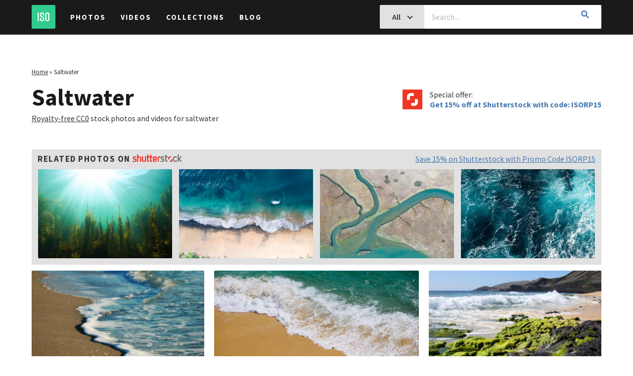

--- FILE ---
content_type: text/css
request_url: https://isorepublic.com/wp-content/themes/isorepublic-v4.0/style.css?ver=4.19
body_size: 15064
content:
/*!
Theme Name: ISO Republic
Theme URI: https://isorepublic.com/
Author: ISO Republic
Author URI: https://isorepublic.com/
Description: A custom WordPress theme for ISO Republic
Version: 4.0.0
License: GNU General Public License
Text Domain: isorepublic
*/@import url("https://fonts.googleapis.com/css2?family=Source+Sans+Pro:ital,wght@0,400;0,600;0,700;1,400;1,600;1,700&display=swap");
/*! normalize.css v8.0.1 | MIT License | github.com/necolas/normalize.css */html{line-height:1.15;-webkit-text-size-adjust:100%}body{margin:0}main{display:block}h1{font-size:2em;margin:0.67em 0}hr{box-sizing:content-box;height:0;overflow:visible}pre{font-family:monospace,monospace;font-size:1em}a{background-color:transparent}abbr[title]{border-bottom:none;text-decoration:underline;-webkit-text-decoration:underline dotted;text-decoration:underline dotted}b,strong{font-weight:bolder}code,kbd,samp{font-family:monospace,monospace;font-size:1em}small{font-size:80%}sub,sup{font-size:75%;line-height:0;position:relative;vertical-align:baseline}sub{bottom:-0.25em}sup{top:-0.5em}img{border-style:none}button,input,optgroup,select,textarea{font-family:inherit;font-size:100%;line-height:1.15;margin:0}button,input{overflow:visible}button,select{text-transform:none}[type=button],[type=reset],[type=submit],button{-webkit-appearance:button}[type=button]::-moz-focus-inner,[type=reset]::-moz-focus-inner,[type=submit]::-moz-focus-inner,button::-moz-focus-inner{border-style:none;padding:0}[type=button]:-moz-focusring,[type=reset]:-moz-focusring,[type=submit]:-moz-focusring,button:-moz-focusring{outline:1px dotted ButtonText}fieldset{padding:0.35em 0.75em 0.625em}legend{box-sizing:border-box;color:inherit;display:table;max-width:100%;padding:0;white-space:normal}progress{vertical-align:baseline}textarea{overflow:auto}[type=checkbox],[type=radio]{box-sizing:border-box;padding:0}[type=number]::-webkit-inner-spin-button,[type=number]::-webkit-outer-spin-button{height:auto}[type=search]{-webkit-appearance:textfield;outline-offset:-2px}[type=search]::-webkit-search-decoration{-webkit-appearance:none}::-webkit-file-upload-button{-webkit-appearance:button;font:inherit}details{display:block}summary{display:list-item}template{display:none}[hidden]{display:none}.clearfix:after,.entry-content:after{content:"";display:table;clear:both}#footer #footer-newsletter form,.vertical-center{position:absolute;top:50%;transform:translateY(-50%)}html{font-size:62.5%}body{color:#333333;font-family:"Source Sans Pro","Open Sans",Arial,sans-serif;font-weight:400;font-size:1.6rem;line-height:1.618;background:#ffffff;font-smoothing:antialiased}.media-article,.media-header,.page-header,.related-posts,.row{max-width:1400px;margin:0 auto;padding:0 5%;position:relative}.media-article:after,.media-header:after,.page-header:after,.related-posts:after,.row:after{content:"";display:table;clear:both}.row-no-padding.media-article,.row-no-padding.media-header,.row-no-padding.page-header,.row-no-padding.related-posts,.row.row-no-padding{padding:0}.media-article,.media-header,.page-header,.row-full.related-posts,.row.row-full{max-width:none}[class^=col-]{width:100%;min-height:1px;margin-right:5%;float:left;box-sizing:border-box}[class^=col-]:last-child{margin-right:0%}[class^=col-].col-center{margin-left:auto;margin-right:auto;float:none}[class^=col-].col-right{margin-left:0;margin-right:0;float:right}.col-offset-1{padding-left:5%}.col-offset-2{padding-left:10%}p.breadcrumbs{flex-basis:100%;font-size:13px;margin:15px 0;text-transform:capitalize}@media (max-width:767px){[class^=col-]+[class^=col-]{margin-top:25px}[class^=col-]+[class^=col-].no-mobile-margin{margin-top:0}.col-offset-1,.col-offset-2{padding-left:0}}@media (min-width:768px){.col-1{width:3.75%}.col-2{width:12.5%}.col-3{width:21.25%}.col-4{width:30%}.col-5{width:38.75%}.col-6{width:47.5%}.col-7{width:56.25%}.col-8{width:65%}.col-9{width:73.75%}.col-10{width:82.5%}.col-11{width:91.25%}.col-12{width:100%}}#categories-grid,#custom-collections-grid,#image-search-results,#post-previews,#video-search-results,.flex-wrapper{display:flex;flex-wrap:wrap;align-content:flex-start}#categories-grid a,#categories-grid a:visited,#custom-collections-grid a,#custom-collections-grid a:visited,#image-search-results a,#image-search-results a:visited,#post-previews .post,#video-search-results a,#video-search-results a:visited,.flex-item{display:inline-block;display:flex;flex-direction:column}.reply a,.reply a:visited,h1,h2,h3,h4,h5,h6{margin:35px 0 15px 0;color:#1a1a1a;font-family:"Source Sans Pro","Open Sans",Arial,sans-serif;font-weight:700;line-height:1.1}.reply a:first-child,h1:first-child,h2:first-child,h3:first-child,h4:first-child,h5:first-child,h6:first-child{margin-top:0}h1{font-size:4.7rem;margin:40px 0 25px 0}h2{font-size:3.8rem;margin:40px 0 15px 0}h3{font-size:2.8rem;margin:40px 0 15px 0}h4{font-size:2.4rem}h5{font-size:2rem}.reply a,.reply a:visited,h6{font-size:1.4rem}@media (max-width:767px){h1{font-size:4rem}h2{font-size:3.4rem}h3{font-size:2.6rem}}.flexible-h1{font-size:3.56vw}@media (min-width:1400px){.flexible-h1{font-size:4.7rem}}@media (max-width:767px){.flexible-h1{font-size:4rem}}.flexible-h2{font-size:3.1vw}@media (min-width:1400px){.flexible-h2{font-size:3.8rem}}@media (max-width:767px){.flexible-h2{font-size:3.4rem}}dl,ol,p,ul{margin:0 0 20px 0}p.related-cats{font-size:14px}ol,ul{padding-left:25px}ol>*,ul>*{margin:0}dl dd,dl dt{margin:0}.lead{font-size:2rem}strong{font-weight:700}small{font-size:1.4rem;display:inline-block}.footnote{font-size:1.2rem;line-height:1.67}a,a:visited{color:#4679b2;text-decoration:none;transition:color 0.12s linear}a:hover,a:visited:hover{color:#7aa0cb}#footer #footer-tags .reply a,#footer #footer-tags h6,#post-previews .post .post-meta,.accent-text,.entry-content h5,.form-group [class^=col-]>label,.form-group>label,.reply #footer #footer-tags a{font-size:1.7rem;font-weight:700;letter-spacing:1.5px;text-transform:uppercase}.uppercase{text-transform:uppercase}.capitalize{text-transform:capitalize}::selection{background:#97e5c7}.hidden{visibility:hidden}#header{min-height:68px;background:#1a1a1a;position:relative}#header:after{content:"";display:table;clear:both}#header a.logo,#header a.logo:visited{width:61px;height:61px;margin-left:-30px;background:#000000;border-radius:3px;display:block;position:absolute;top:20px;left:50%;z-index:2}#header a.logo img,#header a.logo:visited img{width:61px;height:61px;transition:opacity 0.12s linear;display:block}#header a.logo:hover,#header a.logo:visited:hover{text-decoration:none}#header a.logo:hover img,#header a.logo:visited:hover img{opacity:0.75}#interior #header a.logo,#interior #header a.logo:visited{width:48px;height:48px;margin:10px 0 0 5%;padding:0;float:left;position:relative;top:0;left:0}#interior #header a.logo img,#interior #header a.logo:visited img{width:48px;height:48px}@media (max-width:967px){#header a.logo,#header a.logo:visited{width:48px;height:48px;margin:10px 0 0 5%;padding:0;float:left;position:relative;top:0;left:0}#header a.logo img,#header a.logo:visited img{width:48px;height:48px}}#primary-navigation{margin:0 0 0 5%;float:left}#primary-navigation ul li{margin-right:30px;float:left;position:relative}#primary-navigation ul li:last-child{margin-right:0}#primary-navigation ul a,#primary-navigation ul a:visited{padding:23px 0;color:#ffffff;font-size:1.5rem;font-weight:700;letter-spacing:2px;text-transform:uppercase;text-decoration:none;display:block;white-space:nowrap;overflow:hidden;text-overflow:ellipsis}#primary-navigation ul a:hover,#primary-navigation ul a:visited:hover{color:#32cb8f}#primary-navigation ul:first-child>.current-menu-ancestor>a,#primary-navigation ul:first-child>.current-menu-item>a,#primary-navigation ul:first-child>.current-page-ancestor>a,#primary-navigation ul:first-child>.current_page_item>a{color:#32cb8f}#primary-navigation ul .menu-item-has-children,#primary-navigation ul .page_item_has_children{padding-right:16px}#primary-navigation ul .menu-item-has-children:after,#primary-navigation ul .page_item_has_children:after{content:"";width:6px;height:6px;margin-top:-7px;border-style:solid;border-width:2px 2px 0 0;border-color:#ffffff;display:inline-block;position:absolute;top:50%;right:0;z-index:0;transform:rotate(135deg)}#primary-navigation ul ul{padding:10px 0;background:#1a1a1a;float:left;box-shadow:0 2px 5px rgba(0,0,0,0.12);position:absolute;top:100%;left:-999em;z-index:99999}#primary-navigation ul ul li{margin-right:0;float:none}#primary-navigation ul ul a,#primary-navigation ul ul a:visited{padding:5px 20px;color:#ffffff}#primary-navigation ul ul a:hover,#primary-navigation ul ul a:visited:hover{color:#32cb8f}#primary-navigation ul li:hover>ul{left:-20px}#primary-navigation .menu-toggle{width:48px;height:48px;margin-top:10px;padding:0 13px;background:none;border:1px solid #333333;border-radius:3px;display:block;box-sizing:border-box;position:absolute;top:0;right:5%;z-index:101}#primary-navigation .menu-toggle:hover{background:#333333}#primary-navigation .menu-toggle i{height:2px;display:block;background-color:#ffffff;position:relative;transition:background-color 0.12s linear}#primary-navigation .menu-toggle i:after,#primary-navigation .menu-toggle i:before{content:"";display:block;width:20px;height:2px;position:absolute;background:#ffffff;transition:all 0.12s linear}#primary-navigation .menu-toggle i:before{margin-top:-7px}#primary-navigation .menu-toggle i:after{margin-top:7px}#primary-navigation.toggled .menu-toggle i{background:transparent}#primary-navigation.toggled .menu-toggle i:before{margin-top:0;transform:rotate(45deg)}#primary-navigation.toggled .menu-toggle i:after{margin-top:0;transform:rotate(-45deg)}#primary-navigation .menu-toggle{display:none}@media (max-width:1059px){#primary-navigation ul li{margin-right:25px}#primary-navigation ul li a,#primary-navigation ul li a:visited{font-size:1.4rem}}@media (max-width:959px){#primary-navigation{margin:0 0 0 30px}}@media (max-width:967px){#primary-navigation{width:100%;margin:0}#primary-navigation .menu{margin:10px 0 0 0;display:none}#primary-navigation ul{width:100%;border-bottom:1px solid #404040;background:#333333}#primary-navigation ul li{margin-right:0;padding-top:0;border-top:1px solid #404040;display:block;float:none}#primary-navigation ul a,#primary-navigation ul a:visited,#primary-navigation ul ul a{padding:10px 5%;height:28px;color:#ffffff;font-size:14px;line-height:1.95;letter-spacing:1px}#primary-navigation ul a:hover:after,#primary-navigation ul a:visited:hover:after,#primary-navigation ul ul a:hover:after{border-color:#ffffff}#primary-navigation ul:first-child>.current-menu-ancestor>a,#primary-navigation ul:first-child>.current-menu-item>a,#primary-navigation ul:first-child>.current-page-ancestor>a,#primary-navigation ul:first-child>.current_page_item>a{color:#32cb8f}#primary-navigation ul .menu-item-has-children,#primary-navigation ul .page_item_has_children{padding-right:0}#primary-navigation ul .menu-item-has-children:after,#primary-navigation ul .page_item_has_children:after{display:none}#primary-navigation ul .menu-item-has-children>.icon-toggle,#primary-navigation ul .page_item_has_children>.icon-toggle{width:48px;height:48px;background:#404040;display:block;position:absolute;top:0;right:5%;cursor:pointer}#primary-navigation ul .menu-item-has-children>.icon-toggle:after,#primary-navigation ul .page_item_has_children>.icon-toggle:after{content:"";width:10px;height:10px;margin-left:10px;border-style:solid;border-width:2px 2px 0 0;border-color:#ffffff;display:inline-block;position:absolute;top:17px;right:18px;z-index:0;transform:rotate(135deg)}#primary-navigation ul .menu-item-has-children>.icon-toggle.show-sub-menu:after,#primary-navigation ul .page_item_has_children>.icon-toggle.show-sub-menu:after{top:22px;transform:rotate(-45deg)}#primary-navigation ul ul{padding:0;background:#404040;box-shadow:none;float:none;display:none;position:relative;top:0;left:0}#primary-navigation ul ul li{border-top:none}#primary-navigation ul ul a,#primary-navigation ul ul a:visited{width:auto;color:#ffffff}#primary-navigation ul ul a:hover,#primary-navigation ul ul a:visited:hover{color:#32cb8f}#primary-navigation ul .show-sub-menu+ul{display:block}#primary-navigation ul li:hover>ul{left:auto}#primary-navigation .menu-toggle,#primary-navigation.toggled .menu{display:block}}#interior #primary-navigation{margin:0 0 0 30px}@media (max-width:967px){#interior #primary-navigation{margin:0}}#header ul.social-links{margin:22px 5% 0 0;float:right}#header ul.social-links li{padding:2px 0 2px 20px}@media (max-width:967px){#header ul.social-links{display:none}}#secondary-navigation{margin:-50px 5% 50px 5%;padding:0;border-bottom:1px solid #cecece;position:relative}#secondary-navigation:after{content:"";display:table;clear:both}#secondary-navigation ul li{margin-right:20px;display:inline-block}#secondary-navigation ul li a,#secondary-navigation ul li a:visited{margin:0 0 1px 0;padding:20px 0;color:#b5b5b5;font-weight:700;border-radius:0;display:block}#secondary-navigation ul li a:hover,#secondary-navigation ul li a:visited:hover{color:#333333}#secondary-navigation ul li.current a,#secondary-navigation ul li.current a:visited,#secondary-navigation ul li.current-cat a,#secondary-navigation ul li.current-cat a:visited{margin-bottom:-1px;color:#333333;border-bottom:2px solid #333333;border-radius:none}#secondary-navigation.horizontal-scroll-list{height:66px;border-bottom:none;overflow:hidden;position:relative}#secondary-navigation.horizontal-scroll-list:after{content:"";width:100px;background:rgb(255,255,255);background:linear-gradient(90deg,rgba(255,255,255,0) 0%,rgb(255,255,255) 100%);display:block;position:absolute;top:0;right:0;bottom:1px;z-index:1}#secondary-navigation.horizontal-scroll-list div{overflow-x:scroll;overflow-y:hidden}#secondary-navigation.horizontal-scroll-list div:after{content:"";height:1px;background:#cecece;display:block;position:absolute;left:0;right:0;bottom:0;z-index:0}#secondary-navigation.horizontal-scroll-list div ul{display:block;white-space:nowrap;position:relative;z-index:1}#secondary-navigation.horizontal-scroll-list div ul li:last-child{margin-right:100px}#secondary-navigation.horizontal-scroll-list div ul li a,#secondary-navigation.horizontal-scroll-list div ul li a:visited{height:66px;margin:0;box-sizing:border-box}#secondary-navigation .partner-offer{position:absolute;top:13px;right:0}#secondary-navigation .btn-affiliate{position:absolute;top:10px;right:0}#secondary-navigation .form-select{width:100%;background:#ffffff;border-radius:0}#secondary-navigation .form-select select{width:100%;padding:15px 40px 15px 0;border-radius:0;border:none}#secondary-navigation .form-select select:active,#secondary-navigation .form-select select:hover{color:gray;border:none}#secondary-navigation .search-blog{position:absolute;top:0;right:0;bottom:0;border-left:1px solid #cecece}#secondary-navigation .search-blog .input-group{height:100%}#secondary-navigation .search-blog .input-group .search-input{padding-left:30px;background:#ffffff;border:none;border-radius:0}#secondary-navigation .search-blog .input-group .search-submit{padding-left:15px;padding-right:15px;background:#ffffff;border-radius:0;transition:background-color 0.05s linear}#secondary-navigation .search-blog .input-group .search-submit:hover{opacity:0.5}@media (max-width:867px){#secondary-navigation .btn-affiliate,#secondary-navigation .partner-offer{display:none}}@media (max-width:967px){#secondary-navigation .search-blog{width:50%}}#categories-menu,#tags-menu{margin:-25px 5% 25px 5%;display:none}#categories-menu:after,#tags-menu:after{content:"";display:table;clear:both}#banner{width:100%;padding:10vh 0;color:#ffffff;text-align:center;background:#1a1a1a;background-size:cover;background-position:50% 25%;position:relative}#banner:after{content:"";display:table;clear:both}#banner .reply a,#banner h1,#banner h2,#banner h3,#banner h4,#banner h5,#banner h6,.reply #banner a{color:#ffffff}#banner p{margin-top:-15px}#banner:before{content:"";background:rgba(25,27,25,0.55);position:absolute;top:0;left:0;right:0;bottom:0;z-index:0}#main{padding:50px 0;position:relative}.content-block{padding:80px 0}@media (max-width:767px){.content-block{padding:60px 0}}.page-header{margin-bottom:30px}.page-header h1{margin:0 0 5px 0;text-transform:capitalize}.page-header p a,.page-header p a:visited{color:#333333;text-decoration:underline}.page-header p a:hover,.page-header p a:visited:hover{text-decoration:none}.page-header .partner-offer{margin-top:10px;text-align:left}.page-header .btn-affiliate{margin-top:3px;text-align:left}@media (max-width:767px){.page-header{margin-top:-20px}.page-header p{margin:0}.page-header .btn-affiliate,.page-header .partner-offer{margin-top:0}}.icon-margin-left{margin-left:5px}.icon-margin-right{margin-right:5px}.icon-arrow-down,.icon-arrow-external,.icon-arrow-left,.icon-arrow-right,.icon-arrow-up{width:7px;height:0;margin-left:6px;border-radius:2px;border-width:1px;border-style:solid;display:inline-block;vertical-align:middle;position:relative;top:-2px;transition:margin 0.12s linear}.icon-arrow-down:after,.icon-arrow-down:before,.icon-arrow-external:after,.icon-arrow-external:before,.icon-arrow-left:after,.icon-arrow-left:before,.icon-arrow-right:after,.icon-arrow-right:before,.icon-arrow-up:after,.icon-arrow-up:before{content:"";width:4px;height:0;margin-top:-1px;border-radius:2px;border-width:1px;border-style:solid;display:inline-block;position:absolute;right:0;transform-origin:right center}.icon-arrow-down:before,.icon-arrow-external:before,.icon-arrow-left:before,.icon-arrow-right:before,.icon-arrow-up:before{transform:rotate(45deg)}.icon-arrow-down:after,.icon-arrow-external:after,.icon-arrow-left:after,.icon-arrow-right:after,.icon-arrow-up:after{transform:rotate(-45deg)}.icon-arrow-left{margin-left:0;margin-right:6px;transform:rotate(180deg)}.icon-arrow-up{transform:rotate(-90deg)}.icon-arrow-down{transform:rotate(90deg)}.icon-arrow-external{transform:rotate(-45deg)}.icon-chevron-down,.icon-chevron-left,.icon-chevron-right,.icon-chevron-up{width:6px;height:6px;border-style:solid;border-width:2px 2px 0 0;border-color:#333333;display:inline-block;position:relative;transform:rotate(45deg)}a:hover .icon-chevron-down,a:hover .icon-chevron-left,a:hover .icon-chevron-right,a:hover .icon-chevron-up{border-left-color:#ffffff}.icon-chevron-left{transform:rotate(-135deg)}.icon-chevron-up{transform:rotate(-45deg);top:2px}.icon-chevron-down{transform:rotate(135deg);top:-2px}[class^=icon-facebook],[class^=icon-instagram],[class^=icon-twitter]{width:15px;height:15px;display:inline-block}.icon-facebook{background:url(assets/img/icons/social-facebook.svg) 50% 50% no-repeat;background-size:auto 15px}.icon-twitter{background:url(assets/img/icons/social-twitter.svg) 50% 50% no-repeat;background-size:auto 13px}.icon-instagram{background:url(assets/img/icons/social-instagram.svg) 50% 50% no-repeat;background-size:auto 15px}.icon-facebook-inverse{background:url(assets/img/icons/social-facebook-inverse.svg) 50% 50% no-repeat;background-size:auto 15px}.icon-twitter-inverse{background:url(assets/img/icons/social-twitter-inverse.svg) 50% 50% no-repeat;background-size:auto 13px}.icon-instagram-inverse{background:url(assets/img/icons/social-instagram-inverse.svg) 50% 50% no-repeat;background-size:auto 15px}ul.social-links li{padding:2px 10px;display:inline-block}ul.social-links li a,ul.social-links li a:visited{transition:opacity 0.12s linear}ul.social-links li a:hover,ul.social-links li a:visited:hover{opacity:0.65}.icon-search{width:16px;height:16px;background:url(assets/img/icons/search.svg) 50% 50% no-repeat;background-size:16px 16px;display:inline-block}.video-play:after,.video-play:before{content:"";position:absolute;transition:border-color 0.12s linear}.video-play:before{width:50px;height:50px;margin:-30px 0 0 -30px;border:5px solid #ffffff;border-radius:100%;display:block;top:50%;left:50%}.video-play:after{margin:-12px 0 0 -4px;border:solid transparent;border-left-color:#ffffff;border-width:12px;top:50%;left:50%}.video-play:hover:before{border-color:#32cb8f}.video-play:hover:after{border-left-color:#32cb8f}hr{height:1px;margin:40px 0;background:#e6e6e6;border:0}figure{margin:0}.entry-attachment img,.img-responsive,figure img{max-width:100%;height:auto}#categories-grid a,#categories-grid a:visited,#custom-collections-grid a,#custom-collections-grid a:visited,#post-previews .post a.post-thumb,#post-previews .post a.post-thumb:visited,.gradient-overlay-bottom{position:relative}#categories-grid a:before,#categories-grid a:visited:before,#custom-collections-grid a:before,#custom-collections-grid a:visited:before,#post-previews .post a.post-thumb:before,#post-previews .post a.post-thumb:visited:before,.gradient-overlay-bottom:before{content:"";display:block;position:absolute;top:0;left:0;right:0;bottom:0;z-index:0;opacity:1;background-image:linear-gradient(to bottom,rgba(25,27,25,0) 0%,#1a1a1a 100%);background-repeat:repeat-x;filter:progid:DXImageTransform.Microsoft.gradient(startColorstr="#00191B19",endColorstr="#FF1A1A1A",GradientType=0)}.gradient-overlay-top{position:relative}.gradient-overlay-top:before{content:"";display:block;position:absolute;top:0;left:0;right:0;bottom:0;z-index:0;opacity:1;background-image:linear-gradient(to bottom,#1a1a1a 0%,rgba(25,27,25,0.25) 100%);background-repeat:repeat-x;filter:progid:DXImageTransform.Microsoft.gradient(startColorstr="#FF1A1A1A",endColorstr="#40191B19",GradientType=0)}.video-responsive{padding-bottom:56.25%;position:relative}.video-responsive>iframe,.video-responsive>video{width:100%;height:100%;border:0;position:absolute;top:0;left:0;right:0;bottom:0}.entry-content .video-responsive{margin:40px 0}#footer #footer-colophon #footer-navigation ul,#footer #footer-tags ul,#primary-navigation ul,#secondary-navigation ul,.comment-list,.keyword-tags,.list-horizontal,.list-horizontal-center,.list-unstyled,.media-sidebar .media-details,.pagination ul,ul.social-links{margin:0;padding:0;list-style:none}.list-inline-block{text-align:left;display:inline-block}.list-increase-spacing li{padding-top:7px;padding-bottom:7px}#footer #footer-colophon #footer-navigation ul li,.list-horizontal li{padding:10px 30px 0 0;display:inline-block;vertical-align:top}.list-horizontal-center{text-align:center}.list-horizontal-center li{margin-bottom:2px;padding:5px;display:inline-block;vertical-align:top}#main [type=button]:not([class^=btn]),#main [type=submit]:not([class^=btn]),.btn,.error-404 #inline-header-nav a,.error-404 #inline-header-nav a:visited,.pagination a,.pagination a:visited,.pagination span{border:0;font-weight:600;text-align:center;display:inline-block;border-radius:2px;box-sizing:border-box}#main [type=button]:hover:not([class^=btn]),#main [type=submit]:hover:not([class^=btn]),.btn:hover,.error-404 #inline-header-nav a:hover,.pagination a:hover,.pagination span:hover{cursor:pointer}#main [type=button]:focus:not([class^=btn]),#main [type=submit]:focus:not([class^=btn]),.btn:focus,.error-404 #inline-header-nav a:focus,.pagination a:focus,.pagination span:focus{outline:none}#main .btn-margin-right[type=button]:not([class^=btn]),#main .btn-margin-right[type=submit]:not([class^=btn]),.btn.btn-margin-right,.error-404 #inline-header-nav a.btn-margin-right,.pagination a.btn-margin-right,.pagination span.btn-margin-right{margin-right:10px}#main .btn-block[type=button]:not([class^=btn]),#main .btn-block[type=submit]:not([class^=btn]),.btn.btn-block,.error-404 #inline-header-nav a.btn-block,.pagination a.btn-block,.pagination span.btn-block{width:100%;display:block}@media (max-width:767px){#main .btn-block-mobile[type=button]:not([class^=btn]),#main .btn-block-mobile[type=submit]:not([class^=btn]),#main .error-404 #inline-header-nav a[type=button]:not([class^=btn]),#main .error-404 #inline-header-nav a[type=submit]:not([class^=btn]),.btn.btn-block-mobile,.error-404 #inline-header-nav #main a[type=button]:not([class^=btn]),.error-404 #inline-header-nav #main a[type=submit]:not([class^=btn]),.error-404 #inline-header-nav a,.error-404 #inline-header-nav a:visited,.pagination a.btn-block-mobile,.pagination span.btn-block-mobile{width:100%;display:block}}.btn-lg{padding:12px 35px;font-size:1.8rem}.btn-lg[class*=btn-outline]{padding:10px 33px}.btn-lg .icon-arrow-down,.btn-lg .icon-arrow-external,.btn-lg .icon-arrow-left,.btn-lg .icon-arrow-right,.btn-lg .icon-arrow-up{transform:rotate(0deg) scale(1.4)}.btn-lg .icon-arrow-left{transform:rotate(180deg) scale(1.4)}#main [type=button]:not([class^=btn]),#main [type=submit]:not([class^=btn]),.btn-md,.error-404 #inline-header-nav a,.error-404 #inline-header-nav a:visited,.pagination a,.pagination a:visited,.pagination span{padding:11px 25px 10px 25px;font-size:1.6rem}#main [class*=btn-outline][type=button]:not([class^=btn]),#main [class*=btn-outline][type=submit]:not([class^=btn]),.btn-md[class*=btn-outline],.error-404 #inline-header-nav a[class*=btn-outline],.pagination a[class*=btn-outline],.pagination span[class*=btn-outline]{padding:9px 23px 8px 23px}#main [type=button]:not([class^=btn]) .icon-arrow-down,#main [type=button]:not([class^=btn]) .icon-arrow-external,#main [type=button]:not([class^=btn]) .icon-arrow-left,#main [type=button]:not([class^=btn]) .icon-arrow-right,#main [type=button]:not([class^=btn]) .icon-arrow-up,#main [type=submit]:not([class^=btn]) .icon-arrow-down,#main [type=submit]:not([class^=btn]) .icon-arrow-external,#main [type=submit]:not([class^=btn]) .icon-arrow-left,#main [type=submit]:not([class^=btn]) .icon-arrow-right,#main [type=submit]:not([class^=btn]) .icon-arrow-up,.btn-md .icon-arrow-down,.btn-md .icon-arrow-external,.btn-md .icon-arrow-left,.btn-md .icon-arrow-right,.btn-md .icon-arrow-up,.error-404 #inline-header-nav a .icon-arrow-down,.error-404 #inline-header-nav a .icon-arrow-external,.error-404 #inline-header-nav a .icon-arrow-left,.error-404 #inline-header-nav a .icon-arrow-right,.error-404 #inline-header-nav a .icon-arrow-up,.pagination a .icon-arrow-down,.pagination a .icon-arrow-external,.pagination a .icon-arrow-left,.pagination a .icon-arrow-right,.pagination a .icon-arrow-up,.pagination span .icon-arrow-down,.pagination span .icon-arrow-external,.pagination span .icon-arrow-left,.pagination span .icon-arrow-right,.pagination span .icon-arrow-up{transform:rotate(0deg) scale(1.2);top:-1px}#main [type=button]:not([class^=btn]) .icon-arrow-left,#main [type=submit]:not([class^=btn]) .icon-arrow-left,.btn-md .icon-arrow-left,.error-404 #inline-header-nav a .icon-arrow-left,.pagination a .icon-arrow-left,.pagination span .icon-arrow-left{transform:rotate(180deg) scale(1.2);top:-1px}.btn-sm{padding:8px 15px;font-size:1.5rem}.btn-sm[class*=btn-outline]{padding:6px 13px}.btn-plain{background:none;border:none}#main [type=button]:not([class^=btn]),#main [type=submit]:not([class^=btn]),.btn-download,.btn-download:visited,.btn-solid-green,.btn-solid-green:visited,.error-404 #inline-header-nav a,.error-404 #inline-header-nav a:visited{color:#ffffff;background-color:#32cb8f;transition:background-color 0.05s linear}#main [type=button]:hover:not([class^=btn]),#main [type=submit]:hover:not([class^=btn]),.btn-download:hover,.btn-solid-green:hover,.btn-solid-green:visited:hover,.error-404 #inline-header-nav a:hover{color:#ffffff;background-color:#52d4a1}#main [type=button]:disabled:not([class^=btn]),#main [type=submit]:disabled:not([class^=btn]),.btn-download:disabled,.btn-solid-green:disabled,.btn-solid-green:visited:disabled,.error-404 #inline-header-nav a:disabled{opacity:0.4}#main [type=button]:disabled:hover:not([class^=btn]),#main [type=submit]:disabled:hover:not([class^=btn]),.btn-download:disabled:hover,.btn-solid-green:disabled:hover,.btn-solid-green:visited:disabled:hover,.error-404 #inline-header-nav a:disabled:hover{background-color:#32cb8f}.btn-outline-green,.btn-outline-green:visited{color:#32cb8f;border:2px solid #32cb8f;background:transparent;transition:border-color 0.05s linear}.btn-outline-green:hover,.btn-outline-green:visited:hover{color:#52d4a1;border-color:#52d4a1}.btn-outline-green:disabled,.btn-outline-green:visited:disabled{opacity:0.4}.btn-outline-green:disabled:hover,.btn-outline-green:visited:disabled:hover{color:#32cb8f;border:2px solid #32cb8f}.btn-solid-gray,.btn-solid-gray:visited{color:#333333;background-color:#e1e1e1;transition:background-color 0.05s linear}.btn-solid-gray:hover,.btn-solid-gray:visited:hover{color:#333333;background-color:#e8e8e8}.btn-solid-gray:disabled,.btn-solid-gray:visited:disabled{opacity:0.4}.btn-solid-gray:disabled:hover,.btn-solid-gray:visited:disabled:hover{background-color:#e1e1e1}.btn-outline-gray,.btn-outline-gray:visited{color:#333333;border:2px solid #e1e1e1;background:transparent;transition:border-color 0.05s linear}.btn-outline-gray:hover,.btn-outline-gray:visited:hover{color:#404040;border-color:#e8e8e8}.btn-outline-gray:disabled,.btn-outline-gray:visited:disabled{opacity:0.4}.btn-outline-gray:disabled:hover,.btn-outline-gray:visited:disabled:hover{color:#333333;border:2px solid #e1e1e1}.btn-affiliate,.btn-affiliate:visited{color:#ffffff;padding-left:40px;background:#1a1a1a url(assets/img/icons/shutterstock.svg) 10px 50% no-repeat;background-size:20px 20px;transition:background-color 0.05s linear}.btn-affiliate:hover,.btn-affiliate:visited:hover{color:#ffffff;background-color:#060606}.btn-affiliate:disabled,.btn-affiliate:visited:disabled{opacity:0.4}.btn-affiliate:disabled:hover,.btn-affiliate:visited:disabled:hover{background-color:#ff4475}.btn-download,.btn-download:visited{padding-left:65px;background-image:url(assets/img/icons/download.svg);background-position:30px 49%;background-repeat:no-repeat;background-size:22px 20px}.pagination{margin:0 5%;padding:0;border-bottom:1px solid #cecece}.pagination ul{text-align:center}.pagination li{padding:0 2px;display:inline-block}.pagination a,.pagination a:visited,.pagination span{min-width:40px;margin:-1px;padding:20px 15px;color:#b5b5b5;font-weight:700;border-radius:0;display:block}.pagination span{cursor:default!important}.pagination a:hover{color:#333333}.pagination .next a,.pagination .next a:visited,.pagination .prev a,.pagination .prev a:visited{padding-left:30px;padding-right:30px}.pagination span.current,.pagination span.current:hover{color:#333333;border-bottom:2px solid #333333;border-radius:none;background:transparent;cursor:default}@media (max-width:767px){.pagination a,.pagination a:visited,.pagination span{min-width:30px;padding:15px 8px}.pagination .next a,.pagination .next a:visited,.pagination .prev a,.pagination .prev a:visited{padding-left:20px;padding-right:20px}}@media (max-width:480px){.pagination li{display:none}.pagination li.next,.pagination li.prev{display:inline-block}}.form-group{margin-bottom:27px;font-family:"Source Sans Pro","Open Sans",Arial,sans-serif;font-weight:400}.form-group:after{content:"";display:table;clear:both}.form-group [class^=col-]>label,.form-group>label{margin-bottom:12px;color:#333333;display:inline-block}textarea{resize:none;display:block}button,input,textarea{margin:0;padding:0;color:#333333;line-height:1.618;outline:0}input,textarea{font-size:1.6rem}input[type=date],input[type=email],input[type=number],input[type=password],input[type=search],input[type=tel],input[type=text],input[type=url],textarea{width:100%;padding:12px 15px 12px 15px;line-height:1.3;background:#f8f8f8;border:1px solid #cecece;border-radius:2px;box-sizing:border-box;appearance:none}input[type=date]:focus,input[type=email]:focus,input[type=number]:focus,input[type=password]:focus,input[type=search]:focus,input[type=tel]:focus,input[type=text]:focus,input[type=url]:focus,textarea:focus{border-color:#b5b5b5}button{font-size:1.2rem;font-family:"Source Sans Pro","Open Sans",Arial,sans-serif}#main [type=button]:not([class^=btn]),#main [type=submit]:not([class^=btn]){border:0;cursor:pointer}.single-post #main .mejs-button [type=button]:not([class^=btn]){background-color:transparent;padding:0;font-size:0}::placeholder{color:#b5b5b5}button:hover{cursor:pointer}button:focus{outline:0}[disabled=disabled]{cursor:not-allowed!important}.input-group{display:flex;flex-wrap:wrap;align-items:stretch}.input-group input{width:1%;border-radius:2px 0 0 2px;flex:1 1 auto}#main .input-group [type=button]:not([class^=btn])+input,#main .input-group [type=submit]:not([class^=btn])+input,.error-404 #inline-header-nav .input-group a+input,.input-group #main [type=button]:not([class^=btn])+input,.input-group #main [type=submit]:not([class^=btn])+input,.input-group .btn+input,.input-group .error-404 #inline-header-nav a+input,.input-group .pagination a+input,.input-group .pagination span+input,.pagination .input-group a+input,.pagination .input-group span+input{border-radius:0}#main .input-group [type=button]:not([class^=btn]),#main .input-group [type=submit]:not([class^=btn]),.error-404 #inline-header-nav .input-group a,.input-group #main [type=button]:not([class^=btn]),.input-group #main [type=submit]:not([class^=btn]),.input-group .btn,.input-group .error-404 #inline-header-nav a,.input-group .pagination a,.input-group .pagination span,.pagination .input-group a,.pagination .input-group span{display:flex}#main .input-group [type=button]:first-child:not([class^=btn]),#main .input-group [type=submit]:first-child:not([class^=btn]),.error-404 #inline-header-nav .input-group a:first-child,.input-group #main [type=button]:first-child:not([class^=btn]),.input-group #main [type=submit]:first-child:not([class^=btn]),.input-group .btn:first-child,.input-group .error-404 #inline-header-nav a:first-child,.input-group .pagination a:first-child,.input-group .pagination span:first-child,.pagination .input-group a:first-child,.pagination .input-group span:first-child{border-radius:2px 0 0 2px}#main .input-group [type=button]:last-child:not([class^=btn]),#main .input-group [type=submit]:last-child:not([class^=btn]),.error-404 #inline-header-nav .input-group a:last-child,.input-group #main [type=button]:last-child:not([class^=btn]),.input-group #main [type=submit]:last-child:not([class^=btn]),.input-group .btn:last-child,.input-group .error-404 #inline-header-nav a:last-child,.input-group .pagination a:last-child,.input-group .pagination span:last-child,.pagination .input-group a:last-child,.pagination .input-group span:last-child{border-radius:0 2px 2px 0}.form-select{background:#f8f8f8;border-radius:2px;display:block;position:relative}.form-select select{width:100%;padding:12px 40px 12px 15px;color:#333333;font-size:1.6rem;font-weight:400;line-height:1.3;border-radius:2px;border:1px solid #cecece;background:transparent;outline:none;cursor:pointer;position:relative;z-index:1;box-sizing:border-box;appearance:none}.form-select select:active,.form-select select:hover{border:1px solid #b5b5b5}.form-select:after{content:"";width:0;height:0;margin-top:-1px;border-left:5px solid transparent;border-right:5px solid transparent;border-top:5px solid #333333;display:inline-block;position:absolute;top:50%;right:15px;z-index:0}.form-select.select-inline{margin-left:10px;display:inline-block}select:-moz-focusring{color:transparent;text-shadow:0 0 0 #000}select::-ms-expand{display:none}.form-group .required{color:#ee4d73;font-size:1rem}#footer #footer-colophon #footer-navigation .form-group ul,#footer #footer-tags .form-group ul,#primary-navigation .form-group ul,#secondary-navigation .form-group ul,.form-group #footer #footer-colophon #footer-navigation ul,.form-group #footer #footer-tags ul,.form-group #primary-navigation ul,.form-group #secondary-navigation ul,.form-group .comment-list,.form-group .keyword-tags,.form-group .list-horizontal,.form-group .list-horizontal-center,.form-group .list-unstyled,.form-group .media-sidebar .media-details,.form-group .pagination ul,.form-group ul.social-links,.media-sidebar .form-group .media-details,.pagination .form-group ul{margin-left:15px}#footer #footer-colophon #footer-navigation .form-group ul label,#footer #footer-tags .form-group ul label,#primary-navigation .form-group ul label,#secondary-navigation .form-group ul label,.form-group #footer #footer-colophon #footer-navigation ul label,.form-group #footer #footer-tags ul label,.form-group #primary-navigation ul label,.form-group #secondary-navigation ul label,.form-group .comment-list label,.form-group .keyword-tags label,.form-group .list-horizontal label,.form-group .list-horizontal-center label,.form-group .list-unstyled label,.form-group .media-sidebar .media-details label,.form-group .pagination ul label,.form-group ul.social-links label,.media-sidebar .form-group .media-details label,.pagination .form-group ul label{color:#f5f5f5;font-family:"Source Sans Pro","Open Sans",Arial,sans-serif}#footer #footer-colophon #footer-navigation .form-group ul input+label,#footer #footer-tags .form-group ul input+label,#primary-navigation .form-group ul input+label,#secondary-navigation .form-group ul input+label,.form-group #footer #footer-colophon #footer-navigation ul input+label,.form-group #footer #footer-tags ul input+label,.form-group #primary-navigation ul input+label,.form-group #secondary-navigation ul input+label,.form-group .comment-list input+label,.form-group .keyword-tags input+label,.form-group .list-horizontal input+label,.form-group .list-horizontal-center input+label,.form-group .list-unstyled input+label,.form-group .media-sidebar .media-details input+label,.form-group .pagination ul input+label,.form-group ul.social-links input+label,.media-sidebar .form-group .media-details input+label,.pagination .form-group ul input+label{padding-left:15px}.form-error label{color:#ee4d73}.form-error .form-select:after,.form-error i[class^=icon]{color:#ee4d73}.form-error *{border-color:#ee4d73!important}.error-message{padding:10px 15px 9px 15px;color:#ffffff;font-size:1.4rem;font-weight:400;font-family:"Source Sans Pro","Open Sans",Arial,sans-serif;border-radius:3px;background:#ee4d73}.error-message *{color:#ffffff}#search-form{position:relative;z-index:2}#search-form .search-input{background:#ffffff;border:none}#search-form .search-submit{background:#ffffff;transition:background-color 0.05s linear}#search-form .search-submit:hover{background:#f3f6fa}#search-form #search-toggle{align-items:center}#search-form #search-toggle i{margin-left:15px}#search-form #search-filters{background-color:#e1e1e1;border-radius:2px;margin-top:10px;display:none;position:absolute;left:0;top:100%}#search-form #search-filters:after{content:"";border:solid transparent;height:0;width:0;border-bottom-color:#e1e1e1;border-width:7px;margin-left:-7px;position:absolute;left:50%;bottom:100%;pointer-events:none}#search-form #search-filters label{padding:5px 25px;color:#333333;font-weight:600;text-align:left;border-bottom:1px solid #cfcfcf;display:block;cursor:pointer;transition:background-color 0.05s linear}#search-form #search-filters label:first-child{border-radius:2px 2px 0 0}#search-form #search-filters label:last-child{border-radius:0 0 2px 2px;border-bottom:none}#search-form #search-filters label:hover{background-color:#e8e8e8}#search-form #search-filters input{display:none}#header #search-form{width:35%;margin:10px 5% 0 0;float:right}#header #search-form input[type=search]{height:48px}@media (max-width:967px){#header #search-form{width:auto;margin:0;position:absolute;top:10px;left:calc(5% + 65px);right:calc(5% + 65px)}#header #search-form #search-toggle span{display:none}#header #search-form #search-toggle i{margin-left:0}#header #search-form #main [type=button]:not([class^=btn]),#header #search-form #main [type=submit]:not([class^=btn]),#header #search-form .btn,#header #search-form .error-404 #inline-header-nav a,#header #search-form .pagination a,#header #search-form .pagination span,#main #header #search-form [type=button]:not([class^=btn]),#main #header #search-form [type=submit]:not([class^=btn]),.error-404 #inline-header-nav #header #search-form a,.pagination #header #search-form a,.pagination #header #search-form span{padding-left:15px;padding-right:15px}}.related-search{margin:20px 5% 0 5%;padding:10px;background:#f3f6fa;border:1px solid #c3d4e7;border-radius:2px;display:flex;flex-wrap:wrap;align-items:stretch}.related-search:after{content:"";display:table;clear:both}.related-search form{max-width:500px;margin-right:30px;flex:1 1 auto}.related-search form .search-input{border-color:#c3d4e7;border-right:none;background:#ffffff}.related-search form .search-input:focus{border-color:#c3d4e7}.related-search form .search-submit{background:#ffffff;border:1px solid #c3d4e7;border-left:none;transition:background-color 0.05s linear}.related-search form .search-submit:hover{background:#f3f6fa}.related-search p{margin:4px 20px 0 0;font-weight:600}@media (max-width:1159px){.related-search{display:block;text-align:center;background-image:linear-gradient(to bottom,#f3f6fa 0%,#ffffff 100%);background-repeat:repeat-x;filter:progid:DXImageTransform.Microsoft.gradient(startColorstr="#FFF3F6FA",endColorstr="#FFFFFFFF",GradientType=0)}.related-search form{margin:10px auto 20px auto;padding:0 10px}.related-search p{margin:0;padding:0 10px 10px 10px;border-radius:0 0 2px 2px;display:block}.related-search p a.promo-code,.related-search p a.promo-code:visited{max-width:470px;margin:10px auto 0 auto;display:block}}#photo-grid+.related-search{margin-top:-50px}a.promo-code,a.promo-code:visited{margin:0 0 0 10px;padding:5px 10px;font-weight:700;text-transform:uppercase;border:2px dashed;border-radius:3px;display:inline-block;transition:background-color 0.12s linear,box-shadow 0.12s linear}a.promo-code:hover,a.promo-code:visited:hover{color:#4679b2;background-color:#ffffff;box-shadow:0 3px 15px 0 rgba(0,0,0,0.15)}a.partner-offer,a.partner-offer:visited{min-height:40px;padding-left:55px;line-height:1.3;background:url(assets/img/icons/shutterstock.svg) 0 50% no-repeat;background-size:40px 40px;display:inline-block;transition:opacity 0.12s linear}a.partner-offer:hover,a.partner-offer:visited:hover{opacity:0.85}a.partner-offer em,a.partner-offer:visited em{color:#333333;font-style:normal;display:block}#carbonads{display:block;font-family:-apple-system,BlinkMacSystemFont,"Segoe UI",Roboto,Oxygen-Sans,Ubuntu,Cantarell,"Helvetica Neue",Helvetica,Arial,sans-serif;overflow:hidden;border-radius:3px;background-color:#444;box-shadow:0 1px 4px 1px hsla(0deg,0%,0%,0.1);font-size:1.5rem;line-height:1.5}@media (max-width:959px){#carbonads{font-size:1.3rem}}@media (max-width:767px){#carbonads{font-size:1.2rem}}#carbonads a{color:#fff;text-decoration:none}#carbonads a:hover{color:#32cb8f}#carbonads span{position:relative;display:block;overflow:hidden}.carbon-img{display:block;float:left;margin:0;max-width:110px;line-height:1}.carbon-img img{display:block;width:110px;height:auto}.carbon-text{display:block;float:left;padding:8px 1em;max-width:calc(100% - 110px - 2em);text-align:left}.carbon-poweredby{display:block;padding:0.8em;background:#333;text-align:center;text-transform:uppercase;letter-spacing:0.5px;font-weight:600;font-size:8px;line-height:1}#home-intro{background-image:linear-gradient(to bottom,#1a1a1a 50%,#ffffff 50%);background-repeat:repeat-x;filter:progid:DXImageTransform.Microsoft.gradient(startColorstr="#FF1A1A1A",endColorstr="#FFFFFFFF",GradientType=0);position:relative}#home-intro:after,#home-intro:before{content:"";display:block;position:absolute;top:0;left:5%;right:5%;bottom:0;z-index:0}#home-intro:before{background:#f5f5f5 url(assets/img/placeholder/home-intro-bg.jpg) 50% 50% no-repeat;background-size:cover}#home-intro:after{background:rgba(0,0,0,0.6)}#home-intro .media-article,#home-intro .media-header,#home-intro .page-header,#home-intro .related-posts,#home-intro .row{margin:0;padding:15vh 5%;max-width:none;color:#ffffff;position:relative;z-index:1}#home-intro .media-article .reply a,#home-intro .media-article h1,#home-intro .media-article h2,#home-intro .media-article h3,#home-intro .media-article h4,#home-intro .media-article h5,#home-intro .media-article h6,#home-intro .media-header .reply a,#home-intro .media-header h1,#home-intro .media-header h2,#home-intro .media-header h3,#home-intro .media-header h4,#home-intro .media-header h5,#home-intro .media-header h6,#home-intro .page-header .reply a,#home-intro .page-header h1,#home-intro .page-header h2,#home-intro .page-header h3,#home-intro .page-header h4,#home-intro .page-header h5,#home-intro .page-header h6,#home-intro .related-posts .reply a,#home-intro .related-posts h1,#home-intro .related-posts h2,#home-intro .related-posts h3,#home-intro .related-posts h4,#home-intro .related-posts h5,#home-intro .related-posts h6,#home-intro .row .reply a,#home-intro .row h1,#home-intro .row h2,#home-intro .row h3,#home-intro .row h4,#home-intro .row h5,#home-intro .row h6,.reply #home-intro .media-article a,.reply #home-intro .media-header a,.reply #home-intro .page-header a,.reply #home-intro .related-posts a,.reply #home-intro .row a{padding:0 5%;color:#ffffff}#home-intro .media-article form,#home-intro .media-header form,#home-intro .page-header form,#home-intro .related-posts form,#home-intro .row form{max-width:550px;margin:40px auto 0 auto}#home-intro .media-article .popular-searches,#home-intro .media-header .popular-searches,#home-intro .page-header .popular-searches,#home-intro .related-posts .popular-searches,#home-intro .row .popular-searches{max-width:550px;margin:10px auto 0 auto;text-align:left}#home-intro .media-article .popular-searches dt,#home-intro .media-header .popular-searches dt,#home-intro .page-header .popular-searches dt,#home-intro .related-posts .popular-searches dt,#home-intro .row .popular-searches dt{margin-right:10px;font-weight:600;display:inline}#home-intro .media-article .popular-searches dd,#home-intro .media-header .popular-searches dd,#home-intro .page-header .popular-searches dd,#home-intro .related-posts .popular-searches dd,#home-intro .row .popular-searches dd{display:inline;position:relative}#home-intro .media-article .popular-searches dd a,#home-intro .media-header .popular-searches dd a,#home-intro .page-header .popular-searches dd a,#home-intro .related-posts .popular-searches dd a,#home-intro .row .popular-searches dd a,#home-intro .row .popular-searches dd a:visited{margin-right:2px;color:#ffffff;transition:opacity 0.12s linear}#home-intro .media-article .popular-searches dd a:after,#home-intro .media-header .popular-searches dd a:after,#home-intro .page-header .popular-searches dd a:after,#home-intro .related-posts .popular-searches dd a:after,#home-intro .row .popular-searches dd a:after,#home-intro .row .popular-searches dd a:visited:after{content:","}#home-intro .media-article .popular-searches dd a:hover,#home-intro .media-header .popular-searches dd a:hover,#home-intro .page-header .popular-searches dd a:hover,#home-intro .related-posts .popular-searches dd a:hover,#home-intro .row .popular-searches dd a:hover,#home-intro .row .popular-searches dd a:visited:hover{opacity:0.75}#home-intro .media-article .popular-searches dd:last-child a:after,#home-intro .media-header .popular-searches dd:last-child a:after,#home-intro .page-header .popular-searches dd:last-child a:after,#home-intro .related-posts .popular-searches dd:last-child a:after,#home-intro .row .popular-searches dd:last-child a:after{display:none}#home-intro .media-article .btn-affiliate,#home-intro .media-header .btn-affiliate,#home-intro .page-header .btn-affiliate,#home-intro .related-posts .btn-affiliate,#home-intro .row .btn-affiliate{padding:3px 15px 3px 35px;background-color:rgb(238,53,38);background-position:10px center;padding:8px 25px 8px 45px;background-position:15px 50%;border:1px solid rgb(255,255,253);border-radius:3px;position:relative;top:11vh;transition:opacity 0.05s linear}#home-intro .media-article .btn-affiliate:hover,#home-intro .media-header .btn-affiliate:hover,#home-intro .page-header .btn-affiliate:hover,#home-intro .related-posts .btn-affiliate:hover,#home-intro .row .btn-affiliate:hover{opacity:0.75}#home-intro .media-article .sstk-offer,#home-intro .media-header .sstk-offer,#home-intro .page-header .sstk-offer,#home-intro .related-posts .sstk-offer,#home-intro .row .sstk-offer{position:relative;top:11vh}#home-intro .media-article .sstk-offer img,#home-intro .media-header .sstk-offer img,#home-intro .page-header .sstk-offer img,#home-intro .related-posts .sstk-offer img,#home-intro .row .sstk-offer img{height:auto;max-width:100%}@media (max-width:967px){#home-intro:after,#home-intro:before{left:0;right:0}#home-intro .media-article,#home-intro .media-header,#home-intro .page-header,#home-intro .related-posts,#home-intro .row{padding:7vh 5%}#home-intro .media-article .popular-searches,#home-intro .media-header .popular-searches,#home-intro .page-header .popular-searches,#home-intro .related-posts .popular-searches,#home-intro .row .popular-searches{text-align:center}#home-intro .media-article .popular-searches dt,#home-intro .media-header .popular-searches dt,#home-intro .page-header .popular-searches dt,#home-intro .related-posts .popular-searches dt,#home-intro .row .popular-searches dt{display:block}#home-intro .media-article .btn-affiliate,#home-intro .media-article .sstk-offer,#home-intro .media-header .btn-affiliate,#home-intro .media-header .sstk-offer,#home-intro .page-header .btn-affiliate,#home-intro .page-header .sstk-offer,#home-intro .related-posts .btn-affiliate,#home-intro .related-posts .sstk-offer,#home-intro .row .btn-affiliate,#home-intro .row .sstk-offer{top:4vh}}#photo-grid{margin:0 5%;padding:0 0 50px 0}#photo-grid:after{content:"";display:table;clear:both}#photo-grid .photo-grid-item{float:left;margin-bottom:20px;border-radius:2px;overflow:hidden;box-sizing:content-box;background:#fff;position:relative;display:block;transition:box-shadow 0.12s linear,opacity 0.12s linear}#photo-grid .photo-grid-item:hover{box-shadow:0 10px 40px 0 rgba(0,0,0,0.2);opacity:0.9}#photo-grid .photo-grid-item:hover .photo-grid-title{opacity:1}#photo-grid .photo-grid-item>img{max-width:100%;max-height:100%;vertical-align:bottom;border-radius:0;object-fit:cover}#photo-grid .photo-grid-item .photo-grid-title{margin:0;padding:35px 20px 17px 20px;color:#ffffff;font-size:1.5rem;font-weight:400;display:block;background:linear-gradient(180deg,rgba(0,0,0,0) 0%,rgba(0,0,0,0.7) 100%);position:absolute;left:0;right:0;bottom:0;white-space:nowrap;overflow:hidden;text-overflow:ellipsis;opacity:0;transition:opacity 0.12s linear}.page-template-home #photo-grid .photo-grid-item.last-row,.page-template-photos #photo-grid .photo-grid-item.last-row,.page-template-videos #photo-grid .photo-grid-item.last-row{display:none}.page-template-home #photo-grid .photo-grid-item.last-row~a,.page-template-photos #photo-grid .photo-grid-item.last-row~a,.page-template-videos #photo-grid .photo-grid-item.last-row~a{display:none}.sstk-promo{align-items:center;background:#e1e1e1;display:flex;justify-content:space-between;padding:6px 12px 0;text-align:center}.sstk-promo img{width:100px}.sstk-promo a{text-decoration:underline}@media (max-width:780px){.sstk-promo{flex-direction:column;justify-content:center}}#categories-grid{margin:0 calc(5% - 20px) -50px calc(5% - 20px);padding:10px 0}#categories-grid a,#categories-grid a:visited{width:calc(20% - 40px);min-height:400px;margin:20px;padding:40px 3%;color:#ffffff;background-size:cover;background-position:50% 20%;border-radius:4px;box-sizing:border-box;overflow:hidden;transition:box-shadow 0.12s linear,opacity 0.12s linear}#categories-grid a:hover,#categories-grid a:visited:hover{box-shadow:0 10px 40px 0 rgba(0,0,0,0.2);opacity:0.9}#categories-grid a *,#categories-grid a:visited *{position:relative;z-index:2}#categories-grid a h2,#categories-grid a:visited h2{margin:auto 0 0 0;color:#ffffff}#categories-grid a p,#categories-grid a:visited p{margin:0}@media (max-width:1659px){#categories-grid a,#categories-grid a:visited{width:calc(33.33% - 40px)}}@media (max-width:959px){#categories-grid a,#categories-grid a:visited{width:calc(50% - 40px);padding:30px}}@media (max-width:680px){#categories-grid{margin:-30px 5% -80px 5%}#categories-grid a,#categories-grid a:visited{width:100%;min-height:auto;margin:10px 0;padding:50px 20px;text-align:center}}.page-template-collections #main{padding-top:10px}.page-template-collections #main p.breadcrumbs{margin:0 calc(6% - 20px)}#custom-collections-grid{margin:0 calc(5% - 20px) -50px calc(5% - 20px);padding:10px 0 40px}#custom-collections-grid a,#custom-collections-grid a:visited{width:calc(100% - 40px);min-height:200px;margin:0 20px 20px;padding:40px 3%;color:#ffffff;background-size:cover;background-position:50% 20%;border-radius:4px;box-sizing:border-box;overflow:hidden;transition:box-shadow 0.12s linear,opacity 0.12s linear}#custom-collections-grid a:hover,#custom-collections-grid a:visited:hover{box-shadow:0 10px 40px 0 rgba(0,0,0,0.2);opacity:0.9}#custom-collections-grid a *,#custom-collections-grid a:visited *{position:relative;z-index:2}#custom-collections-grid a h2,#custom-collections-grid a:visited h2{margin:auto 0 0 0;color:#ffffff}#custom-collections-grid a p,#custom-collections-grid a:visited p{margin:0;max-width:50%}@media (max-width:1659px){#custom-collections-grid a p,#custom-collections-grid a:visited p{max-width:75%}}@media (max-width:959px){#custom-collections-grid a p,#custom-collections-grid a:visited p{max-width:85%}}@media (max-width:680px){#custom-collections-grid{margin:-30px 5% 15px 5%}#custom-collections-grid a,#custom-collections-grid a:visited{width:100%;min-height:auto;margin:10px 0;padding:50px 20px;text-align:center}#custom-collections-grid a p,#custom-collections-grid a:visited p{margin:0 auto;max-width:95%}}#post-previews{margin:-30px calc(5% - 20px) 0 calc(5% - 20px);padding:0 0 10px 0}.single #post-previews{justify-content:center}#post-previews p.breadcrumbs{margin:0 20px}#post-previews .post{width:calc(33.33% - 40px);margin:20px;padding:0 40px;box-sizing:border-box}#post-previews .post a.post-thumb,#post-previews .post a.post-thumb:visited{min-height:300px;margin:0 -40px;padding:40px 10%;color:#ffffff;background-size:cover;background-position:50% 20%;border-radius:4px;box-sizing:border-box;display:flex;overflow:hidden;transition:box-shadow 0.12s linear,opacity 0.12s linear}#post-previews .post a.post-thumb:hover,#post-previews .post a.post-thumb:visited:hover{box-shadow:0 10px 40px 0 rgba(0,0,0,0.2);opacity:0.9}#post-previews .post a.post-thumb *,#post-previews .post a.post-thumb:visited *{position:relative;z-index:2}#post-previews .post a.post-thumb h2,#post-previews .post a.post-thumb:visited h2{margin:auto 0 0 0;color:#ffffff}#post-previews .post .post-meta{font-size:1.5rem}#post-previews .post .post-excerpt{color:gray}@media (max-width:1209px){#post-previews .post{width:calc(50% - 40px)}}@media (max-width:817px){#post-previews{margin:-20px 5% -50px 5%}#post-previews .post{width:100%;min-height:auto;margin:10px 0;padding:0}#post-previews .post a.post-thumb,#post-previews .post a.post-thumb:visited{min-height:200px;margin:0;padding:50px 20px;text-align:center}#post-previews .post a.post-thumb h2,#post-previews .post a.post-thumb:visited h2{margin:auto}}.media-post{margin:-50px 0 0 0;position:relative}.media-post:after{content:"";width:1px;background:#cecece;position:absolute;top:0;left:calc(91.5% - 350px);bottom:0}.media-post .media-content{width:calc(92.5% - 350px);float:left}.media-post .media-content .media-preview{text-align:center}.media-post .media-content .media-preview img{margin:0 auto;display:block}.media-post .media-sidebar{width:350px;float:right}@media (max-width:959px){.media-post:after{display:none}.media-post .media-content,.media-post .media-sidebar{width:100%;float:none}}.media-header{padding-top:20px;padding-bottom:20px;display:flex;justify-content:space-between;align-items:center}.media-header h1,.media-header p{margin:0}.media-header h1{font-size:2.8rem}.media-header .left-wrap{display:flex;flex-wrap:wrap;width:calc(92.5% - 350px)}.media-header p{width:350px;margin-left:7.5%}.media-header p a,.media-header p a:visited{color:#333333;text-decoration:underline}.media-header p a:hover,.media-header p a:visited:hover{text-decoration:none}.media-header p.breadcrumbs{margin:0 0 15px}.media-header .CC0{width:44px;height:44px;margin:-22px 0 0 0;position:absolute;top:50%;left:calc(91.5% - 372px);z-index:1}@media (max-width:959px){.media-header{text-align:center;display:block}.media-header h1{width:100%}.media-header p{display:none}}.media-article{padding-top:50px;padding-bottom:50px;background:#f5f5f5;border-top:1px solid #cecece;border-bottom:1px solid #cecece}.media-article .media-actions{padding:30px 0 0 0}.media-article .media-actions:after{content:"";display:table;clear:both}.media-article .media-actions .partner-offer{margin:6px 0 0 0}.media-article .media-actions .btn-download{float:right}@media (max-width:667px),(min-width:960px) and (max-width:1159px){.media-article .media-actions .btn-download{margin:0 0 15px 0;display:block;float:none}}.media-sidebar{position:sticky;top:30px}.media-sidebar a.sponsor-logo,.media-sidebar a.sponsor-logo:visited{margin:0 0 0 10px}.media-sidebar a.sponsor-logo img,.media-sidebar a.sponsor-logo:visited img{transition:opacity 0.12s linear}.media-sidebar a.sponsor-logo:hover img,.media-sidebar a.sponsor-logo:visited:hover img{opacity:0.75}.media-sidebar .media-details{margin-top:15px}.media-sidebar .media-details li{margin-bottom:13px;border-bottom:1px dotted #cecece;display:flex;justify-content:space-between;align-items:center}.media-sidebar .media-details li em,.media-sidebar .media-details li strong{margin-bottom:-7px;background:#f5f5f5}.media-sidebar .media-details li em{padding-right:5px;font-style:normal}.media-sidebar .media-details li strong{padding-left:5px}.media-sidebar .media-details li strong .cat-link+.cat-link:before{content:" | "}.media-sidebar .sponsor-discount{margin:20px 0 0 0;display:flex;justify-content:space-between;align-items:center}@media (max-width:959px){.media-sidebar{padding-top:35px;position:relative;top:0;display:flex;flex-direction:column-reverse}.media-sidebar .media-details{margin:0 0 25px 0}.media-sidebar .sponsor-discount{display:block}}.similar-media{width:calc(100% + 14px);display:flex;flex-wrap:wrap;align-items:flex-start;flex-direction:row;margin:-7px}.similar-media a,.similar-media a:visited{margin:7px;height:13vw;max-height:200px;flex-basis:calc(25% - 14px);position:relative;overflow:hidden;border-radius:2px;transition:box-shadow 0.12s linear,opacity 0.12s linear}.similar-media a:hover,.similar-media a:visited:hover{box-shadow:0 10px 40px 0 rgba(0,0,0,0.2);opacity:0.9}.similar-media a img,.similar-media a:visited img{width:100%;height:100%;object-fit:cover;display:block}@media (max-width:767px){.similar-media a,.similar-media a:visited{height:100px;flex-basis:calc(50% - 14px)}}#image-search-results,#video-search-results{background:#e1e1e1;margin:0 0 12px;padding:0 6px 6px}#image-search-results a,#image-search-results a:visited,#video-search-results a,#video-search-results a:visited{margin:7px;box-sizing:border-box;border-radius:2px;overflow:hidden;transition:box-shadow 0.12s linear,opacity 0.12s linear}#image-search-results a:hover,#image-search-results a:visited:hover,#video-search-results a:hover,#video-search-results a:visited:hover{box-shadow:0 5px 20px 0 rgba(0,0,0,0.2);opacity:0.9}#image-search-results a img,#image-search-results a:visited img,#video-search-results a img,#video-search-results a:visited img{width:100%;height:auto;margin-bottom:-1.1vw;display:block;flex-grow:1}.single #image-search-results a,.single #image-search-results a:visited,.single #video-search-results a,.single #video-search-results a:visited{width:calc(50% - 14px)}@media (max-width:1159px){.single #image-search-results a:nth-child(n+7),.single #image-search-results a:visited:nth-child(n+7),.single #video-search-results a:nth-child(n+7),.single #video-search-results a:visited:nth-child(n+7){display:none}}@media (max-width:959px){.single #image-search-results a,.single #image-search-results a:visited,.single #video-search-results a,.single #video-search-results a:visited{width:calc(25% - 14px)}.single #image-search-results a:nth-child(n+5),.single #image-search-results a:visited:nth-child(n+5),.single #video-search-results a:nth-child(n+5),.single #video-search-results a:visited:nth-child(n+5){display:none}}@media (max-width:767px){.single #image-search-results a,.single #image-search-results a:visited,.single #video-search-results a,.single #video-search-results a:visited{width:calc(50% - 14px)}.single #image-search-results a:nth-child(n+3),.single #image-search-results a:visited:nth-child(n+3),.single #video-search-results a:nth-child(n+3),.single #video-search-results a:visited:nth-child(n+3){display:none}.single #image-search-results a img,.single #image-search-results a:visited img,.single #video-search-results a img,.single #video-search-results a:visited img{margin-bottom:-2vw}}.archive #image-search-results a,.archive #image-search-results a:visited,.archive #video-search-results a,.archive #video-search-results a:visited,.page-template #image-search-results a,.page-template #image-search-results a:visited,.page-template #video-search-results a,.page-template #video-search-results a:visited,.search #image-search-results a,.search #image-search-results a:visited,.search #video-search-results a,.search #video-search-results a:visited,.single-collection #image-search-results a,.single-collection #image-search-results a:visited,.single-collection #video-search-results a,.single-collection #video-search-results a:visited{width:calc(20% - 14px)}@media (max-width:1399px){.archive #image-search-results a,.archive #image-search-results a:visited,.archive #video-search-results a,.archive #video-search-results a:visited,.page-template #image-search-results a,.page-template #image-search-results a:visited,.page-template #video-search-results a,.page-template #video-search-results a:visited,.search #image-search-results a,.search #image-search-results a:visited,.search #video-search-results a,.search #video-search-results a:visited,.single-collection #image-search-results a,.single-collection #image-search-results a:visited,.single-collection #video-search-results a,.single-collection #video-search-results a:visited{width:calc(25% - 14px)}.archive #image-search-results a:nth-child(n+5),.archive #image-search-results a:visited:nth-child(n+5),.archive #video-search-results a:nth-child(n+5),.archive #video-search-results a:visited:nth-child(n+5),.page-template #image-search-results a:nth-child(n+5),.page-template #image-search-results a:visited:nth-child(n+5),.page-template #video-search-results a:nth-child(n+5),.page-template #video-search-results a:visited:nth-child(n+5),.search #image-search-results a:nth-child(n+5),.search #image-search-results a:visited:nth-child(n+5),.search #video-search-results a:nth-child(n+5),.search #video-search-results a:visited:nth-child(n+5),.single-collection #image-search-results a:nth-child(n+5),.single-collection #image-search-results a:visited:nth-child(n+5),.single-collection #video-search-results a:nth-child(n+5),.single-collection #video-search-results a:visited:nth-child(n+5){display:none}}@media (max-width:959px){.archive #image-search-results a,.archive #image-search-results a:visited,.archive #video-search-results a,.archive #video-search-results a:visited,.page-template #image-search-results a,.page-template #image-search-results a:visited,.page-template #video-search-results a,.page-template #video-search-results a:visited,.search #image-search-results a,.search #image-search-results a:visited,.search #video-search-results a,.search #video-search-results a:visited,.single-collection #image-search-results a,.single-collection #image-search-results a:visited,.single-collection #video-search-results a,.single-collection #video-search-results a:visited{width:calc(33.33% - 14px)}.archive #image-search-results a:nth-child(n+4),.archive #image-search-results a:visited:nth-child(n+4),.archive #video-search-results a:nth-child(n+4),.archive #video-search-results a:visited:nth-child(n+4),.page-template #image-search-results a:nth-child(n+4),.page-template #image-search-results a:visited:nth-child(n+4),.page-template #video-search-results a:nth-child(n+4),.page-template #video-search-results a:visited:nth-child(n+4),.search #image-search-results a:nth-child(n+4),.search #image-search-results a:visited:nth-child(n+4),.search #video-search-results a:nth-child(n+4),.search #video-search-results a:visited:nth-child(n+4),.single-collection #image-search-results a:nth-child(n+4),.single-collection #image-search-results a:visited:nth-child(n+4),.single-collection #video-search-results a:nth-child(n+4),.single-collection #video-search-results a:visited:nth-child(n+4){display:none}}@media (max-width:767px){.archive #image-search-results a,.archive #image-search-results a:visited,.archive #video-search-results a,.archive #video-search-results a:visited,.page-template #image-search-results a,.page-template #image-search-results a:visited,.page-template #video-search-results a,.page-template #video-search-results a:visited,.search #image-search-results a,.search #image-search-results a:visited,.search #video-search-results a,.search #video-search-results a:visited,.single-collection #image-search-results a,.single-collection #image-search-results a:visited,.single-collection #video-search-results a,.single-collection #video-search-results a:visited{width:calc(50% - 14px)}.archive #image-search-results a:nth-child(n+3),.archive #image-search-results a:visited:nth-child(n+3),.archive #video-search-results a:nth-child(n+3),.archive #video-search-results a:visited:nth-child(n+3),.page-template #image-search-results a:nth-child(n+3),.page-template #image-search-results a:visited:nth-child(n+3),.page-template #video-search-results a:nth-child(n+3),.page-template #video-search-results a:visited:nth-child(n+3),.search #image-search-results a:nth-child(n+3),.search #image-search-results a:visited:nth-child(n+3),.search #video-search-results a:nth-child(n+3),.search #video-search-results a:visited:nth-child(n+3),.single-collection #image-search-results a:nth-child(n+3),.single-collection #image-search-results a:visited:nth-child(n+3),.single-collection #video-search-results a:nth-child(n+3),.single-collection #video-search-results a:visited:nth-child(n+3){display:none}.archive #image-search-results a img,.archive #image-search-results a:visited img,.archive #video-search-results a img,.archive #video-search-results a:visited img,.page-template #image-search-results a img,.page-template #image-search-results a:visited img,.page-template #video-search-results a img,.page-template #video-search-results a:visited img,.search #image-search-results a img,.search #image-search-results a:visited img,.search #video-search-results a img,.search #video-search-results a:visited img,.single-collection #image-search-results a img,.single-collection #image-search-results a:visited img,.single-collection #video-search-results a img,.single-collection #video-search-results a:visited img{margin-bottom:-2vw}}.keyword-tags{margin-left:-3px}.keyword-tags li{margin:5px 3px;display:inline-block}.keyword-tags li a,.keyword-tags li a:visited{padding:2px 8px;color:#333333;font-size:1.5rem;text-transform:capitalize;display:block;background-color:#e6e6e6;border-radius:3px;transition:background-color 0.12s linear}.keyword-tags li a:hover,.keyword-tags li a:visited:hover{background-color:gainsboro}.media-author-bio{min-height:75px;margin-bottom:25px;padding:0 0 0 100px;position:relative}.media-author-bio .media-author-avatar{width:75px;height:75px;border-radius:100%;position:absolute;top:5px;left:0}.media-author-bio p{margin:0}@media (max-width:767px){.media-author-bio{margin-bottom:0}}.entry-header{padding:25px 0;text-align:center}.entry-content blockquote{margin:30px 0;padding-left:35px;font-size:2rem;line-height:1.45;position:relative}.entry-content blockquote:before{content:"";width:4px;background:#f5f5f5;display:block;position:absolute;top:7px;left:0;bottom:7px;z-index:0}.entry-content h1 a,.entry-content h1 a:visited,.entry-content h2 a,.entry-content h2 a:visited{color:#1a1a1a;text-decoration:underline}.entry-content h1 a:hover,.entry-content h1 a:visited:hover,.entry-content h2 a:hover,.entry-content h2 a:visited:hover{text-decoration:none}.entry-content.type-post p.breadcrumbs{border-bottom:1px solid rgba(0,0,0,0.1);margin:0 0 20px;padding:0 0 20px}.entry-footer{margin:40px 0 80px 0;text-align:center;border-bottom:1px solid #e6e6e6}.entry-footer .author-bio{padding-bottom:35px}.entry-footer .author-bio .blog-user-avatar{width:50px;height:50px;border-radius:100%}.entry-footer .author-bio h5{margin:10px 0}.entry-footer .author-bio p{max-width:500px;margin:0 auto;font-style:italic}.entry-footer .social-links{position:relative;top:24px}.entry-footer .social-links li{margin:0 -2px;background:#ffffff}.entry-footer .social-links li a i,.entry-footer .social-links li a:visited i{width:32px;height:32px}.entry-footer .social-links li a i.icon-facebook-inverse,.entry-footer .social-links li a:visited i.icon-facebook-inverse{background-size:auto 20px}.entry-footer .social-links li a i.icon-twitter-inverse,.entry-footer .social-links li a:visited i.icon-twitter-inverse{background-size:auto 18px}.entry-footer .social-links li a i.icon-instagram-inverse,.entry-footer .social-links li a:visited i.icon-instagram-inverse{background-size:auto 20px}.entry-content img{max-width:100%;height:auto;margin-top:30px;margin-bottom:30px}.entry-content .instagram-media{margin:0 auto 30px auto!important}.comment-content .wp-smiley,.entry-content .wp-smiley,.page-content .wp-smiley{border:none;margin-bottom:0;margin-top:0;padding:0}embed,iframe,object{max-width:100%}.alignleft{display:inline;float:left;margin-top:7px!important;margin-bottom:10px!important;margin-right:30px}.alignright{display:inline;float:right;margin-top:7px!important;margin-bottom:10px!important;margin-left:30px}.aligncenter,.entry-content{clear:both;display:block;margin-left:auto;margin-right:auto}.wp-caption{margin-bottom:32px;max-width:100%}.wp-caption img[class*=wp-image-]{display:block;margin-left:auto;margin-right:auto}.wp-caption-text{margin:-20px 0 20px 0;color:#333333;font-size:1.5rem;font-style:italic;text-align:center;display:block}.gallery{margin:30px 0}.gallery:after{content:"";display:table;clear:both}.gallery-item{padding:0 1px;float:left;text-align:center;vertical-align:top;width:100%;box-sizing:border-box}.gallery-columns-2 .gallery-item{max-width:50%}.gallery-columns-3 .gallery-item{max-width:33.33%}.gallery-columns-4 .gallery-item{max-width:25%}.gallery-columns-5 .gallery-item{max-width:20%}.gallery-columns-6 .gallery-item{max-width:16.66%}.gallery-columns-7 .gallery-item{max-width:14.28%}.gallery-columns-8 .gallery-item{max-width:12.5%}.gallery-columns-9 .gallery-item{max-width:11.11%}.gallery-item .wp-caption-text{margin-top:0}.gallery-caption{display:block}#comments{padding-top:40px}.comment-list{margin-bottom:20px}.comment-list li{padding:20px 0}.comment-list .children{margin-bottom:0}.comment-author *{display:inline-block;vertical-align:top}.comment-author img.avatar{margin:-3px 10px 5px 0;border-radius:100%}.comment-body{border-bottom:2px solid #f5f5f5}.comment-metadata{margin-bottom:15px}.comment-content a{word-wrap:break-word}.bypostauthor{display:block}.related-posts{text-align:center}.related-posts h3{margin:0 0 40px 0}.error-404{padding:10vh 5%;text-align:center}.error-404 h1{font-size:6rem}@media (max-width:767px){.error-404{padding:5vh 5%}.error-404 #inline-header-nav li{padding:10px 0;display:block}}#footer{margin-top:50px;background:#1a1a1a;position:relative}#footer>.media-article,#footer>.media-header,#footer>.page-header,#footer>.related-posts,#footer>.row{padding-top:50px;padding-bottom:50px}#footer hr{margin:0;background:#2f312f}#footer .btn-affiliate{position:absolute;left:5%;top:-60px}#footer #footer-tags{width:100%;padding:30px 0 0 0}#footer #footer-tags .reply a,#footer #footer-tags h6,.reply #footer #footer-tags a{margin-bottom:30px;color:#595959}#footer #footer-tags ul{column-count:3;column-gap:40px}#footer #footer-tags ul li{position:relative}#footer #footer-tags ul li a,#footer #footer-tags ul li a:visited{padding:5px 0;color:#ffffff;font-weight:600;text-transform:capitalize;display:inline-block}#footer #footer-tags ul li a:hover,#footer #footer-tags ul li a:visited:hover{color:#32cb8f}#footer #footer-newsletter{width:42.5%;position:absolute;top:50px;bottom:60px;z-index:0}#footer #footer-newsletter:after,#footer #footer-newsletter:before{content:"";display:block;position:absolute;top:0;left:0;right:0;bottom:0;z-index:-1}#footer #footer-newsletter:before{background:#f5f5f5 url(assets/img/placeholder/footer-newsletter-bg.jpg) 50% 50% no-repeat;background-size:cover;border-radius:3px}#footer #footer-newsletter:after{background:rgba(0,0,0,0.45);border-radius:2px}#footer #footer-newsletter form{width:100%;max-width:550px;margin:0 auto;padding:5% 10%;box-sizing:border-box;left:0;right:0;z-index:1}#footer #footer-newsletter form h3,#footer #footer-newsletter form p{color:#ffffff;text-align:center}#footer #footer-newsletter form small{padding-top:20px;color:#cecece}#footer #footer-newsletter form small a,#footer #footer-newsletter form small a:visited{color:#32cb8f}#footer #footer-newsletter form small a:hover,#footer #footer-newsletter form small a:visited:hover{color:#cecece}#footer #footer-newsletter form input[type=email]{background:#ffffff;border:none}#footer #footer-colophon{padding-top:35px;padding-bottom:35px;font-size:1.5rem}#footer #footer-colophon #footer-navigation{float:left}#footer #footer-colophon #footer-navigation ul{vertical-align:top}#footer #footer-colophon #footer-navigation ul li{padding-top:0}#footer #footer-colophon #footer-navigation ul li a,#footer #footer-colophon #footer-navigation ul li a:visited{color:#595959}#footer #footer-colophon #footer-navigation ul li a:hover,#footer #footer-colophon #footer-navigation ul li a:visited:hover{color:#ffffff}#footer #footer-colophon p{margin:0;color:#595959;float:left}#footer #footer-colophon ul.social-links{float:right}#footer #footer-colophon ul.social-links li{padding:2px 0 2px 20px}@media (max-width:959px){#footer .btn-affiliate{width:90%;margin:50px 0 -10px 0;font-size:1.6rem;position:relative;top:0;left:5%;right:5%}#footer #footer-tags ul{column-count:2}}@media (max-width:767px){#footer #footer-tags{padding-top:40px}#footer #footer-newsletter{width:100%;position:relative;top:0;bottom:0}#footer #footer-newsletter form{padding:50px 10%;position:relative;top:0;transform:none}#footer #footer-colophon{text-align:center}#footer #footer-colophon #footer-navigation{float:none}#footer #footer-colophon #footer-navigation ul li{padding:0 20px}#footer #footer-colophon p{padding-top:20px;float:none}#footer #footer-colophon ul.social-links{float:none}#footer #footer-colophon ul.social-links li{padding:2px 10px}}@media (min-width:768px){.max-width-100px{max-width:100px}.max-width-200px{max-width:200px}.max-width-300px{max-width:300px}.max-width-400px{max-width:400px}.max-width-500px{max-width:500px}.max-width-600px{max-width:600px}.max-width-700px{max-width:700px}.max-width-800px{max-width:800px}.entry-content,.max-width-900px{max-width:900px}.max-width-1000px{max-width:1000px}}.top-0{margin-top:0}.top-10{margin-top:10px}.top-20{margin-top:20px}.top-30{margin-top:30px}.top-40{margin-top:40px}.top-50{margin-top:50px}.top-60{margin-top:60px}.top-70{margin-top:70px}.top-80{margin-top:80px}.top-90{margin-top:90px}.top-100{margin-top:100px}.top-110{margin-top:110px}.top-120{margin-top:120px}.top-130{margin-top:130px}.top-140{margin-top:140px}.top-150{margin-top:150px}.bottom-0{margin-bottom:0}.bottom-10{margin-bottom:10px}.bottom-20{margin-bottom:20px}.bottom-30{margin-bottom:30px}.bottom-40{margin-bottom:40px}.bottom-50{margin-bottom:50px}.bottom-60{margin-bottom:60px}.bottom-70{margin-bottom:70px}.bottom-80{margin-bottom:80px}.bottom-90{margin-bottom:90px}.bottom-100{margin-bottom:100px}.bottom-110{margin-bottom:110px}.bottom-120{margin-bottom:120px}.bottom-130{margin-bottom:130px}.bottom-140{margin-bottom:140px}.bottom-150{margin-bottom:150px}@media (max-width:767px){.mobile-top-0{margin-top:0}.mobile-top-10{margin-top:10px}.mobile-top-20{margin-top:20px}.mobile-top-30{margin-top:30px}.mobile-top-40{margin-top:40px}.mobile-top-50{margin-top:50px}.mobile-top-60{margin-top:60px}.mobile-top-70{margin-top:70px}.mobile-top-80{margin-top:80px}.mobile-top-90{margin-top:90px}.mobile-top-100{margin-top:100px}.mobile-top-110{margin-top:110px}.mobile-top-120{margin-top:120px}.mobile-top-130{margin-top:130px}.mobile-top-140{margin-top:140px}.mobile-top-150{margin-top:150px}.mobile-bottom-0{margin-bottom:0}.mobile-bottom-10{margin-bottom:10px}.mobile-bottom-20{margin-bottom:20px}.mobile-bottom-30{margin-bottom:30px}.mobile-bottom-40{margin-bottom:40px}.mobile-bottom-50{margin-bottom:50px}.mobile-bottom-60{margin-bottom:60px}.mobile-bottom-70{margin-bottom:70px}.mobile-bottom-80{margin-bottom:80px}.mobile-bottom-90{margin-bottom:90px}.mobile-bottom-100{margin-bottom:100px}.mobile-bottom-110{margin-bottom:110px}.mobile-bottom-120{margin-bottom:120px}.mobile-bottom-130{margin-bottom:130px}.mobile-bottom-140{margin-bottom:140px}.mobile-bottom-150{margin-bottom:150px}}.font-family-base{font-family:"Source Sans Pro","Open Sans",Arial,sans-serif}.font-size-small,.font-size-small label{font-size:1.2rem}.font-size-medium,.font-size-medium label{font-size:1.4rem}.font-size-base,.font-size-base label{font-size:1.6rem}.font-size-large,.font-size-large label{font-size:1.8rem}.font-size-larger,.font-size-larger label{font-size:2rem}.color-green,.color-green:visited{color:#32cb8f}.color-gray,.color-gray:visited{color:#333333}.color-gray-dark,.color-gray-dark:visited{color:#1a1a1a}.color-gray-light,.color-gray-light:visited{color:#f5f5f5}.color-blue,.color-blue:visited{color:#4679b2}.color-pink,.color-pink:visited{color:#ff4475}.color-red,.color-red:visited{color:#ee4d73}.color-white,.color-white:visited{color:#ffffff}.color-black,.color-black:visited{color:black}.text-left{text-align:left}.text-center{text-align:center}.text-right{text-align:right}@media (max-width:767px){.text-left-mobile{text-align:left}.text-center-mobile{text-align:center}.text-right-mobile{text-align:right}}.float-left{float:left}.float-right{float:right}.fade-up{position:relative}.margin-center{margin-left:auto;margin-right:auto}.hidden{display:none}.hidden-overflow{overflow:hidden}@media (max-width:959px){.tablet-hide{display:none!important}}@media (min-width:960px){.tablet-show{display:none!important}}@media (max-width:767px){.mobile-hide{display:none!important}}@media (min-width:768px){.mobile-show{display:none!important}}.background-green,.background-green:visited{background-color:#32cb8f}.background-gray,.background-gray:visited{background-color:#333333}.background-gray-dark,.background-gray-dark:visited{background-color:#1a1a1a}.background-gray-light,.background-gray-light:visited{background-color:#f5f5f5}.background-blue,.background-blue:visited{background-color:#4679b2}.background-pink,.background-pink:visited{background-color:#ff4475}.background-red,.background-red:visited{background-color:#ee4d73}.background-white,.background-white:visited{background-color:#ffffff}.background-black,.background-black:visited{background-color:black}

--- FILE ---
content_type: image/svg+xml
request_url: https://isorepublic.com/wp-content/themes/isorepublic-v4.0/assets/img/logos/shutterstock.svg
body_size: 965
content:
<?xml version="1.0" encoding="UTF-8" standalone="no"?><svg xmlns="http://www.w3.org/2000/svg" version="1.1" xml:space="preserve" height="35.182" viewBox="0 0 242.07401 35.182" width="242.07" enable-background="new 0 0 612 792" y="0px" x="0px">
<g transform="translate(-180.996,-378.409)">
<path fill="#717073" d="m329.63,398.06c-0.377-0.064-1.641-0.277-2.012-0.345-1.997-0.356-3.708-0.825-3.708-2.834,0-1.726,1.81-2.531,4.06-2.531,3.35,0,6.285,1.517,6.621,1.686l1.836-4.844c-0.705-0.367-3.694-1.963-8.399-1.963-4.312,0-9.574,2.263-9.574,7.895,0,5.039,3.601,6.656,7.07,7.268,0.478,0.088,1.985,0.346,2.415,0.421,2.334,0.394,3.617,1.263,3.617,2.792,0,1.936-1.82,2.846-4.577,2.846-4.412,0-7.004-1.314-7.752-1.624l-2.033,4.741c0.633,0.324,3.644,2.023,9.523,2.023,5.706,0,10.283-2.827,10.283-8.086-0.043-4.895-3.335-6.751-7.37-7.445"/>
<path fill="#717073" d="m347.05,378.41-5.398,2.987v6.324h-2.844v5.164h2.844v11.162c0,4.769,1.959,9.051,8.871,9.051h2.163v-5.167h-0.809c-3.401,0-4.827-1.961-4.827-4.625v-10.421h6.2v-5.164h-6.2v-9.311z"/>
<path fill="#717073" d="m389.23,392.48c2.108,0,4.266,0.958,4.913,3.277l4.899-1.863c-1.37-4.85-5.876-6.663-9.851-6.663-7.122,0-9.992,4.421-9.992,8.719v8.92c0,4.295,2.87,8.721,9.992,8.721,3.975,0,8.48-1.815,9.851-6.667l-4.899-1.861c-0.647,2.317-2.805,3.279-4.913,3.279-3.668,0-4.641-2.009-4.641-4.297v-7.271c0.001-2.287,0.974-4.294,4.641-4.294"/>
<polygon points="401.68,413.1,407.09,413.1,407.09,405.02,408.86,403.02,416.59,413.1,423.07,413.1,412.32,399.12,422.41,387.72,415.77,387.72,407.09,397.66,407.09,378.41,401.68,378.41" fill="#717073"/>
<path fill="#ee3124" d="m368.35,393.26h-5.615c-0.893,0-1.618,0.725-1.618,1.615v6.09h-5.536v-6.09c0-3.953,3.201-7.155,7.154-7.155h5.615v5.54z"/>
<path fill="#ee3124" d="m363.78,407.56h5.617c0.891,0,1.617-0.724,1.617-1.615v-6.091h5.536v6.091c0,3.95-3.203,7.155-7.153,7.155h-5.617v-5.54z"/>
<path fill="#ee3124" d="m272.22,387.72h6.2v5.164h-6.2v10.421c0,2.664,1.426,4.625,4.822,4.625h0.812v5.167h-2.164c-6.915,0-8.869-4.279-8.869-9.049v-11.164h-9.087v10.421c0,2.664,1.428,4.625,4.822,4.625h0.81v5.167h-2.164c-6.912,0-8.869-4.279-8.869-9.049v-11.164h-2.739v-5.164h2.739v-6.324l5.401-2.987v9.312h9.087v-6.324l5.399-2.987v9.31z"/>
<path fill="#ee3124" d="m213.93,387.23c-1.708,0-3.441,0.33-5.002,0.991v-9.812h-5.398v34.688h5.398v-19.829c1.087-0.682,2.647-1.089,4.175-1.089,3.396,0,4.991,1.887,4.991,4.67v16.248h5.396v-16.99c0-5.119-3.712-8.881-9.56-8.881"/>
<path fill="#ee3124" d="m241.3,408.05c-1.026,0.555-2.326,0.873-3.618,0.873-4.03,0-5.544-2.055-5.544-4.886v-16.318h-5.401v16.418c0,6.38,3.688,9.451,10.281,9.451,3.156,0,6.652-0.798,9.68-2.109v-23.76h-5.397v20.331z"/>
<path fill="#ee3124" d="m193.43,398.06c-0.372-0.064-1.64-0.277-2.011-0.345-1.993-0.356-3.707-0.825-3.707-2.834,0-1.726,1.808-2.531,4.061-2.531,3.348,0,6.285,1.517,6.619,1.686l1.837-4.844c-0.701-0.367-3.694-1.963-8.402-1.963-4.309,0-9.573,2.263-9.573,7.895,0,5.039,3.598,6.656,7.072,7.268,0.479,0.088,1.986,0.346,2.419,0.421,2.334,0.394,3.609,1.263,3.609,2.792,0,1.936-1.813,2.846-4.57,2.846-4.417,0-7.008-1.314-7.755-1.624l-2.033,4.74c0.633,0.324,3.645,2.023,9.523,2.023,5.705,0,10.283-2.827,10.283-8.086-0.048-4.894-3.338-6.75-7.372-7.444"/>
<path fill="#ee3124" d="m300.75,395.95c0-4.642-3.537-8.722-9.899-8.722-7.222,0-9.992,4.508-9.992,8.722v8.428c0,5.83,3.724,9.213,9.992,9.213,5.529,0,8.399-3.197,9.253-5.117l-4.561-2.739c-0.388,1.128-2.192,2.711-4.655,2.711-3.339,0-4.623-1.864-4.623-4.197l-0.021-1.39h14.506v-6.909zm-5.401,2.535h-9.104v-1.847c0-2.059,1.035-4.267,4.582-4.267,3.417,0,4.522,2.151,4.522,4.168v1.946z"/>
<path fill="#ee3124" d="m304.2,395.96v17.14h5.395v-16.68c0-1.456,0.827-3.945,4.79-3.945,0.623,0,2.026,0.177,2.478,0.26v-5.234c-0.487-0.118-1.603-0.274-2.753-0.274-6.865,0-9.91,4.305-9.91,8.731"/>
</g>
</svg>


--- FILE ---
content_type: image/svg+xml
request_url: https://isorepublic.com/wp-content/themes/isorepublic-v4.0/assets/img/icons/social-instagram.svg
body_size: -356
content:
<svg xmlns="http://www.w3.org/2000/svg" viewBox="0 0 15 15.1513"><title>social-instagram</title><path d="M12.1012,0H2.8988A2.9167,2.9167,0,0,0,0,2.9279v9.2955a2.9167,2.9167,0,0,0,2.8988,2.9279h9.2024A2.9167,2.9167,0,0,0,15,12.2234V2.9279A2.9163,2.9163,0,0,0,12.1012,0Zm.8313,1.7459.3316-.0008v2.568L10.73,4.3208l-.0084-2.5673ZM5.3591,6.0208a2.6155,2.6155,0,0,1,4.281,0,2.64,2.64,0,1,1-4.281,0Zm8.1793,6.2026a1.4461,1.4461,0,0,1-1.4372,1.4517H2.8988a1.4456,1.4456,0,0,1-1.4379-1.4517V6.0208H3.7a4.1472,4.1472,0,0,0,3.8,5.6983,4.144,4.144,0,0,0,3.7989-5.6983h2.2387v6.2026Z" fill="#ffffff"/></svg>


--- FILE ---
content_type: image/svg+xml
request_url: https://isorepublic.com/wp-content/themes/isorepublic-v4.0/assets/img/icons/social-facebook.svg
body_size: -525
content:
<svg xmlns="http://www.w3.org/2000/svg" viewBox="0 0 9.6229 20"><title>social-facebook</title><path d="M5.3434,19.971V10.5867H2.8865V7.2073H5.3434V4.3232c0-2.2684,1.4511-4.3512,4.7934-4.3512a20.2654,20.2654,0,0,1,2.3566.13l-.08,3.1568s-1.0209-.01-2.135-.01c-1.2054,0-1.3989.5615-1.3989,1.4932V7.2093h3.63l-.1585,3.3794H8.8793V19.972H5.3434Z" transform="translate(-2.8865 0.028)" fill="#ffffff"/></svg>


--- FILE ---
content_type: image/svg+xml
request_url: https://isorepublic.com/wp-content/themes/isorepublic-v4.0/assets/img/icons/social-twitter.svg
body_size: -286
content:
<svg xmlns="http://www.w3.org/2000/svg" viewBox="0 0 15 12.313"><title>social-twitter</title><path d="M15,1.4571a6.083,6.083,0,0,1-1.7676.49A3.1119,3.1119,0,0,0,14.5851.2272,6.1226,6.1226,0,0,1,12.631.9817,3.0585,3.0585,0,0,0,10.3849,0,3.093,3.093,0,0,0,7.3077,3.108a3.148,3.148,0,0,0,.08.7088A8.7082,8.7082,0,0,1,1.0447.5693a3.1319,3.1319,0,0,0,.952,4.15A3.041,3.041,0,0,1,.6026,4.33v.0395A3.1021,3.1021,0,0,0,3.071,7.417a3.0525,3.0525,0,0,1-1.39.0537A3.0845,3.0845,0,0,0,4.5559,9.6291,6.1351,6.1351,0,0,1,0,10.9164,8.6462,8.6462,0,0,0,4.717,12.313a8.7437,8.7437,0,0,0,8.7561-8.8444q0-.2019-.0092-.4019A6.2852,6.2852,0,0,0,15,1.4577Z" fill="#ffffff"/></svg>


--- FILE ---
content_type: image/svg+xml
request_url: https://isorepublic.com/wp-content/themes/isorepublic-v4.0/assets/img/icons/search.svg
body_size: -311
content:
<svg id="Layer_1" data-name="Layer 1" xmlns="http://www.w3.org/2000/svg" viewBox="0 0 34.62061 34.61377"><defs><style>.cls-1{fill:#4679b2;}</style></defs><title>search</title><path class="cls-1" d="M24.66455,20.98a13.46744,13.46744,0,1,0-5.939,4.90674,13.587,13.587,0,0,0,2.2583-1.22461l9.95605,9.95166,3.68067-3.67822Zm-2.91943-7.50879a8.27215,8.27215,0,1,1-2.42237-5.85058A8.20923,8.20923,0,0,1,21.74512,13.47119Z"/></svg>


--- FILE ---
content_type: application/javascript
request_url: https://isorepublic.com/wp-content/themes/isorepublic-v4.0/assets/js/global.min.js?ver=4.04
body_size: 34
content:
jQuery(document).ready(function(e){var t=e(document),a=e(window),r=e("#primary-navigation"),o=e("#primary-navigation .menu-toggle"),n=e("#primary-navigation .icon-toggle");o.on("click touchstart",function(){return r.toggleClass("toggled"),!1}),n.on("click touchstart",function(){return e(this).toggleClass("show-sub-menu"),!1});var i=e("#search-toggle"),c=e("#search-filters"),s=e("#search-all"),l=e("#search-photos"),g=e("#search-videos"),h=e("#search-form .search-input");i.click(function(){return c.slideToggle(100),!1}),t.click(function(){c.slideUp(100)}),e("#home").length?(s.prop("checked",!0),i.find("span").text("All"),h.attr("placeholder","Search...")):e("#search-form").trigger("reset"),s.on("change",function(){i.find("span").text("All"),h.attr("placeholder","Search...")}),l.on("change",function(){i.find("span").text("Photos"),h.attr("placeholder","Search photos...")}),g.on("change",function(){i.find("span").text("Videos"),h.attr("placeholder","Search videos...")});var d=e("#categories-toggle"),p=e("#categories-menu"),u=e("#tags-toggle"),f=e("#tags-menu");if(d.click(function(){return p.slideToggle(100),f.slideUp(100),d.parent().toggleClass("current"),u.parent().removeClass("current"),!1}),u.click(function(){return f.slideToggle(100),p.slideUp(100),u.parent().toggleClass("current"),d.parent().removeClass("current"),!1}),e("#photo-grid").length){var m={minMargin:20,maxMargin:20,resize:!0,itemSelector:".photo-grid-item"};e("#photo-grid").rowGrid(m)}var v=e(".fade-up");function y(){v.each(function(){var t=e(this),r=a.scrollTop()+a.height()-t.height()/8,o=t.offset().top,n=t.data("fadestart"),i=t.data("fadestop");t.hasClass("already-faded")||(t.css({opacity:0,top:n}),o<=r&&t.animate({opacity:1,top:i},700).addClass("already-faded"))})}v.length&&(y(),a.on("scroll resize",function(){y()}))});


--- FILE ---
content_type: application/javascript
request_url: https://isorepublic.com/wp-content/themes/isorepublic-v4.0/assets/js/sponsored-photos.js?ver=4.05
body_size: 574
content:
 jQuery(function ($) {

     var API_URL = 'https://api.shutterstock.com/v2';

     function encodeAuthorization() {
         var clientId = $('input[name=client_id]').val();
         var clientSecret = $('input[name=client_secret]').val();
         if (!clientId || !clientSecret) {
             $('#collapseAuthentication').collapse('show');
             alert('Client id and/or client secret are missing in the API key section, with out these you wont be able to contact the API.');
             return;
         }
         return 'Basic ' + window.btoa(clientId + ':' + clientSecret);
     }

     function search(opts, mediaType) {
         var $container = $('#' + mediaType + '-search-results');
         var createComponentFunc = renderImageComponent;
         authorization = encodeAuthorization();
         if (!authorization) return;
         var jqxhr = $.ajax({
             url: API_URL + '/' + mediaType + 's/search',
             data: opts,
             headers: {
                 Authorization: authorization
             }
         }).done(function (data) {
             var minHeightCSS = /horizontal/.test(opts) ? 'horizontal-image' : 'vertical-image';
             $('#image-search-results').empty();
             $.each(data.data, function (i, item) {
                 var component = createComponentFunc(item, minHeightCSS);
                 $container.append(component);
             });
         });
         return jqxhr;
     }

     function renderImageComponent(image, minHeightCSS) {
         if (!image || !image.assets || !image.assets.huge_thumb || !image.assets.huge_thumb.url) return;
         var thumbnail = $('<img>');
         var anchor = $('<a>');
         var description = $('<p>');
         $(thumbnail).attr('id', image.id).attr('src', image.assets.huge_thumb.url).attr('title', image.description);
         $(anchor).attr('href', 'http://shutterstock.7eer.net/c/489458/58340/1305?sharedid=iso-republic-api&subId1=iso-rep-photo-api&u=http%3A%2F%2Fwww.shutterstock.com%2Fpic.mhtml%3Fid%3D' + image.id).attr('target', '_blank').attr('rel', 'nofollow').append(thumbnail);
         return anchor;
     }

     $(function () {
         $('#sponsor-search-form').submit(function (e) {
             e.preventDefault();
             // Clear current media results
             $('#image-search-results').empty();
             // Serialize form options
             var opts = $('input').filter(function () {
                 if (this.value === '#999999') return;
                 if (this.name === 'client_id') return;
                 if (this.name === 'client_secret') return;
                 return !!this.value;
             }).serialize();
             search(opts, 'image');
             var perPage = $('select[name=per_page]').val();
             if (perPage > 24) {
                 opts = opts.replace('per_page=' + perPage, 'per_page=' + perPage / 2);
             }
             return false;
         });
         $('#sponsor-search-form').submit();
     });

 }); // end document ready
